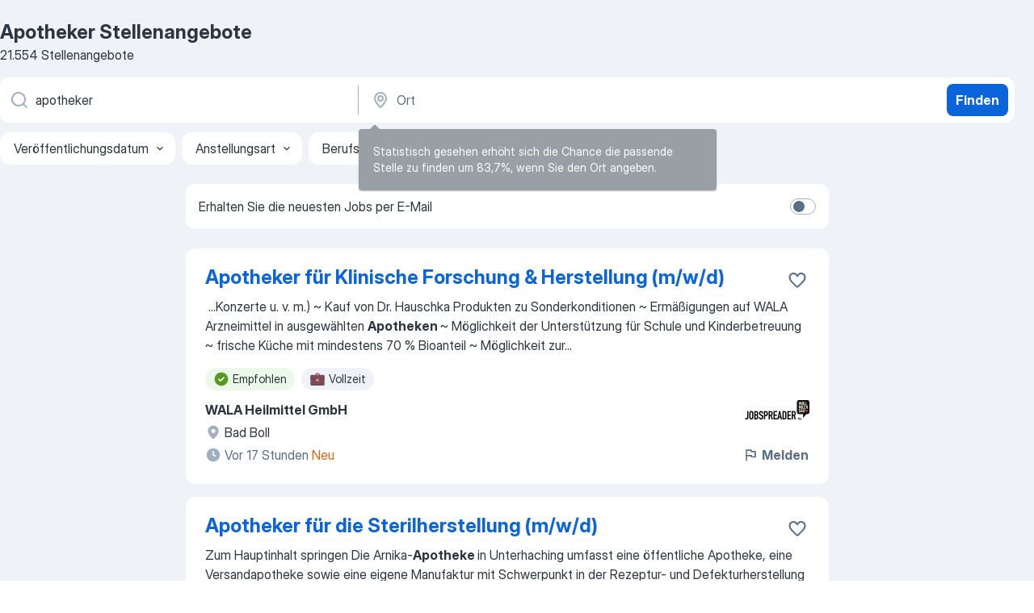

--- FILE ---
content_type: application/javascript; charset=UTF-8
request_url: https://de.jooble.org/cdn-cgi/challenge-platform/scripts/jsd/main.js
body_size: 4548
content:
window._cf_chl_opt={VnHPF6:'b'};~function(e2,a,O,F,x,L,S,R){e2=A,function(U,T,eL,e1,E,s){for(eL={U:248,T:287,E:295,s:296,j:270,V:283,i:250,Q:207,M:208,l:246,g:215,H:274},e1=A,E=U();!![];)try{if(s=-parseInt(e1(eL.U))/1+-parseInt(e1(eL.T))/2*(-parseInt(e1(eL.E))/3)+parseInt(e1(eL.s))/4*(-parseInt(e1(eL.j))/5)+-parseInt(e1(eL.V))/6*(-parseInt(e1(eL.i))/7)+-parseInt(e1(eL.Q))/8*(parseInt(e1(eL.M))/9)+parseInt(e1(eL.l))/10*(parseInt(e1(eL.g))/11)+parseInt(e1(eL.H))/12,T===s)break;else E.push(E.shift())}catch(j){E.push(E.shift())}}(e,668947),a=this||self,O=a[e2(293)],F=function(eM,eQ,eq,eV,es,ee,T,E,s){return eM={U:310,T:245},eQ={U:251,T:251,E:251,s:291,j:251,V:251,i:251,Q:233,M:204,l:204},eq={U:223},eV={U:223,T:204,E:323,s:219,j:299,V:323,i:323,Q:255,M:291,l:255,g:291,H:251,d:219,B:299,N:291,W:255,G:255,Y:291,K:251,n:291,y:291,f:233},es={U:259,T:204},ee=e2,T=String[ee(eM.U)],E={'h':function(j){return null==j?'':E.g(j,6,function(V,eA){return eA=A,eA(es.U)[eA(es.T)](V)})},'g':function(j,V,i,eU,Q,M,H,B,N,W,G,Y,K,y,z,J,o,e0){if(eU=ee,null==j)return'';for(M={},H={},B='',N=2,W=3,G=2,Y=[],K=0,y=0,z=0;z<j[eU(eV.U)];z+=1)if(J=j[eU(eV.T)](z),Object[eU(eV.E)][eU(eV.s)][eU(eV.j)](M,J)||(M[J]=W++,H[J]=!0),o=B+J,Object[eU(eV.V)][eU(eV.s)][eU(eV.j)](M,o))B=o;else{if(Object[eU(eV.i)][eU(eV.s)][eU(eV.j)](H,B)){if(256>B[eU(eV.Q)](0)){for(Q=0;Q<G;K<<=1,y==V-1?(y=0,Y[eU(eV.M)](i(K)),K=0):y++,Q++);for(e0=B[eU(eV.Q)](0),Q=0;8>Q;K=e0&1|K<<1,y==V-1?(y=0,Y[eU(eV.M)](i(K)),K=0):y++,e0>>=1,Q++);}else{for(e0=1,Q=0;Q<G;K=e0|K<<1,V-1==y?(y=0,Y[eU(eV.M)](i(K)),K=0):y++,e0=0,Q++);for(e0=B[eU(eV.l)](0),Q=0;16>Q;K=K<<1|1&e0,V-1==y?(y=0,Y[eU(eV.g)](i(K)),K=0):y++,e0>>=1,Q++);}N--,0==N&&(N=Math[eU(eV.H)](2,G),G++),delete H[B]}else for(e0=M[B],Q=0;Q<G;K=e0&1|K<<1.88,V-1==y?(y=0,Y[eU(eV.g)](i(K)),K=0):y++,e0>>=1,Q++);B=(N--,N==0&&(N=Math[eU(eV.H)](2,G),G++),M[o]=W++,String(J))}if(B!==''){if(Object[eU(eV.E)][eU(eV.d)][eU(eV.B)](H,B)){if(256>B[eU(eV.Q)](0)){for(Q=0;Q<G;K<<=1,y==V-1?(y=0,Y[eU(eV.N)](i(K)),K=0):y++,Q++);for(e0=B[eU(eV.W)](0),Q=0;8>Q;K=e0&1|K<<1.52,V-1==y?(y=0,Y[eU(eV.g)](i(K)),K=0):y++,e0>>=1,Q++);}else{for(e0=1,Q=0;Q<G;K=e0|K<<1.08,y==V-1?(y=0,Y[eU(eV.M)](i(K)),K=0):y++,e0=0,Q++);for(e0=B[eU(eV.G)](0),Q=0;16>Q;K=e0&1.02|K<<1,V-1==y?(y=0,Y[eU(eV.Y)](i(K)),K=0):y++,e0>>=1,Q++);}N--,0==N&&(N=Math[eU(eV.K)](2,G),G++),delete H[B]}else for(e0=M[B],Q=0;Q<G;K=K<<1.83|1&e0,y==V-1?(y=0,Y[eU(eV.n)](i(K)),K=0):y++,e0>>=1,Q++);N--,0==N&&G++}for(e0=2,Q=0;Q<G;K=1&e0|K<<1.02,y==V-1?(y=0,Y[eU(eV.g)](i(K)),K=0):y++,e0>>=1,Q++);for(;;)if(K<<=1,y==V-1){Y[eU(eV.y)](i(K));break}else y++;return Y[eU(eV.f)]('')},'j':function(j,ei,et){return ei={U:255},et=ee,j==null?'':''==j?null:E.i(j[et(eq.U)],32768,function(V,ew){return ew=et,j[ew(ei.U)](V)})},'i':function(j,V,i,eT,Q,M,H,B,N,W,G,Y,K,y,z,J,e0,o){for(eT=ee,Q=[],M=4,H=4,B=3,N=[],Y=i(0),K=V,y=1,W=0;3>W;Q[W]=W,W+=1);for(z=0,J=Math[eT(eQ.U)](2,2),G=1;J!=G;o=K&Y,K>>=1,0==K&&(K=V,Y=i(y++)),z|=G*(0<o?1:0),G<<=1);switch(z){case 0:for(z=0,J=Math[eT(eQ.T)](2,8),G=1;J!=G;o=Y&K,K>>=1,K==0&&(K=V,Y=i(y++)),z|=(0<o?1:0)*G,G<<=1);e0=T(z);break;case 1:for(z=0,J=Math[eT(eQ.E)](2,16),G=1;J!=G;o=Y&K,K>>=1,0==K&&(K=V,Y=i(y++)),z|=G*(0<o?1:0),G<<=1);e0=T(z);break;case 2:return''}for(W=Q[3]=e0,N[eT(eQ.s)](e0);;){if(y>j)return'';for(z=0,J=Math[eT(eQ.j)](2,B),G=1;G!=J;o=K&Y,K>>=1,0==K&&(K=V,Y=i(y++)),z|=G*(0<o?1:0),G<<=1);switch(e0=z){case 0:for(z=0,J=Math[eT(eQ.V)](2,8),G=1;G!=J;o=K&Y,K>>=1,0==K&&(K=V,Y=i(y++)),z|=G*(0<o?1:0),G<<=1);Q[H++]=T(z),e0=H-1,M--;break;case 1:for(z=0,J=Math[eT(eQ.i)](2,16),G=1;J!=G;o=K&Y,K>>=1,K==0&&(K=V,Y=i(y++)),z|=G*(0<o?1:0),G<<=1);Q[H++]=T(z),e0=H-1,M--;break;case 2:return N[eT(eQ.Q)]('')}if(0==M&&(M=Math[eT(eQ.U)](2,B),B++),Q[e0])e0=Q[e0];else if(H===e0)e0=W+W[eT(eQ.M)](0);else return null;N[eT(eQ.s)](e0),Q[H++]=W+e0[eT(eQ.l)](0),M--,W=e0,M==0&&(M=Math[eT(eQ.j)](2,B),B++)}}},s={},s[ee(eM.T)]=E.h,s}(),x={},x[e2(265)]='o',x[e2(285)]='s',x[e2(277)]='u',x[e2(298)]='z',x[e2(216)]='n',x[e2(300)]='I',x[e2(312)]='b',L=x,a[e2(209)]=function(U,T,E,s,eW,eN,eB,eO,V,i,Q,M,g,H){if(eW={U:238,T:257,E:236,s:238,j:257,V:286,i:241,Q:218,M:286,l:316,g:234,H:223,d:302,B:230},eN={U:308,T:223,E:276},eB={U:323,T:219,E:299,s:291},eO=e2,T===null||void 0===T)return s;for(V=m(T),U[eO(eW.U)][eO(eW.T)]&&(V=V[eO(eW.E)](U[eO(eW.s)][eO(eW.j)](T))),V=U[eO(eW.V)][eO(eW.i)]&&U[eO(eW.Q)]?U[eO(eW.M)][eO(eW.i)](new U[(eO(eW.Q))](V)):function(B,ec,N){for(ec=eO,B[ec(eN.U)](),N=0;N<B[ec(eN.T)];B[N+1]===B[N]?B[ec(eN.E)](N+1,1):N+=1);return B}(V),i='nAsAaAb'.split('A'),i=i[eO(eW.l)][eO(eW.g)](i),Q=0;Q<V[eO(eW.H)];M=V[Q],g=Z(U,T,M),i(g)?(H='s'===g&&!U[eO(eW.d)](T[M]),eO(eW.B)===E+M?j(E+M,g):H||j(E+M,T[M])):j(E+M,g),Q++);return s;function j(B,N,ea){ea=A,Object[ea(eB.U)][ea(eB.T)][ea(eB.E)](s,N)||(s[N]=[]),s[N][ea(eB.s)](B)}},S=e2(240)[e2(269)](';'),R=S[e2(316)][e2(234)](S),a[e2(226)]=function(U,T,eY,eu,E,s,j,V){for(eY={U:306,T:223,E:292,s:291,j:256},eu=e2,E=Object[eu(eY.U)](T),s=0;s<E[eu(eY.T)];s++)if(j=E[s],j==='f'&&(j='N'),U[j]){for(V=0;V<T[E[s]][eu(eY.T)];-1===U[j][eu(eY.E)](T[E[s]][V])&&(R(T[E[s]][V])||U[j][eu(eY.s)]('o.'+T[E[s]][V])),V++);}else U[j]=T[E[s]][eu(eY.j)](function(i){return'o.'+i})},v();function v(ez,ep,ey,eh,U,T,E,s,j){if(ez={U:227,T:318,E:222,s:321,j:247,V:263,i:311,Q:311},ep={U:222,T:321,E:311},ey={U:322},eh=e2,U=a[eh(ez.U)],!U)return;if(!P())return;(T=![],E=U[eh(ez.T)]===!![],s=function(eD,V){if(eD=eh,!T){if(T=!![],!P())return;V=k(),h(V.r,function(i){I(U,i)}),V.e&&D(eD(ey.U),V.e)}},O[eh(ez.E)]!==eh(ez.s))?s():a[eh(ez.j)]?O[eh(ez.j)](eh(ez.V),s):(j=O[eh(ez.i)]||function(){},O[eh(ez.Q)]=function(eF){eF=eh,j(),O[eF(ep.U)]!==eF(ep.T)&&(O[eF(ep.E)]=j,s())})}function h(U,T,ek,eR,eS,em,e5,E,s){ek={U:227,T:294,E:289,s:282,j:237,V:271,i:272,Q:278,M:318,l:268,g:264,H:317,d:244,B:275,N:245,W:217},eR={U:280},eS={U:281,T:258,E:261,s:281},em={U:268},e5=e2,E=a[e5(ek.U)],s=new a[(e5(ek.T))](),s[e5(ek.E)](e5(ek.s),e5(ek.j)+a[e5(ek.V)][e5(ek.i)]+e5(ek.Q)+E.r),E[e5(ek.M)]&&(s[e5(ek.l)]=5e3,s[e5(ek.g)]=function(e6){e6=e5,T(e6(em.U))}),s[e5(ek.H)]=function(e7){e7=e5,s[e7(eS.U)]>=200&&s[e7(eS.U)]<300?T(e7(eS.T)):T(e7(eS.E)+s[e7(eS.s)])},s[e5(ek.d)]=function(e8){e8=e5,T(e8(eR.U))},s[e5(ek.B)](F[e5(ek.N)](JSON[e5(ek.W)](U)))}function A(U,t,w){return w=e(),A=function(T,E,r){return T=T-204,r=w[T],r},A(U,t)}function c(U,eX,e3){return eX={U:309},e3=e2,Math[e3(eX.U)]()<U}function k(eK,eP,E,s,j,V,i){eP=(eK={U:229,T:228,E:211,s:242,j:307,V:212,i:249,Q:304,M:260,l:267,g:266,H:320},e2);try{return E=O[eP(eK.U)](eP(eK.T)),E[eP(eK.E)]=eP(eK.s),E[eP(eK.j)]='-1',O[eP(eK.V)][eP(eK.i)](E),s=E[eP(eK.Q)],j={},j=BAnB4(s,s,'',j),j=BAnB4(s,s[eP(eK.M)]||s[eP(eK.l)],'n.',j),j=BAnB4(s,E[eP(eK.g)],'d.',j),O[eP(eK.V)][eP(eK.H)](E),V={},V.r=j,V.e=null,V}catch(Q){return i={},i.r={},i.e=Q,i}}function Z(U,T,E,eH,er,s){er=(eH={U:224,T:286,E:273,s:286,j:214},e2);try{return T[E][er(eH.U)](function(){}),'p'}catch(j){}try{if(T[E]==null)return void 0===T[E]?'u':'x'}catch(V){return'i'}return U[er(eH.T)][er(eH.E)](T[E])?'a':T[E]===U[er(eH.s)]?'p5':!0===T[E]?'T':T[E]===!1?'F':(s=typeof T[E],er(eH.j)==s?X(U,T[E])?'N':'f':L[s]||'?')}function e(eo){return eo='contentWindow,event,keys,tabIndex,sort,random,fromCharCode,onreadystatechange,boolean,mAxV0,cloudflare-invisible,getPrototypeOf,includes,onload,api,errorInfoObject,removeChild,loading,error on cf_chl_props,prototype,charAt,chlApiClientVersion,postMessage,66960ZnHjbn,1251WQMNgh,BAnB4,parent,style,body,Function,function,44AlfzDc,number,stringify,Set,hasOwnProperty,chlApiSitekey,jsd,readyState,length,catch,chlApiRumWidgetAgeMs,Jxahl3,__CF$cv$params,iframe,createElement,d.cookie,chctx,BHcSU3,join,bind,NUDr6,concat,/cdn-cgi/challenge-platform/h/,Object,sid,_cf_chl_opt;WVJdi2;tGfE6;eHFr4;rZpcH7;DMab5;uBWD2;TZOO6;NFIEc5;SBead5;rNss8;ssnu4;WlNXb1;QNPd6;BAnB4;Jxahl3;fLDZ5;fAvt5,from,display: none,msg,onerror,ZNmYKwsy,565840frXivb,addEventListener,1035026FdxFQz,appendChild,3085019rQeSdE,pow,/b/ov1/0.7589308712729556:1764777276:Dq0c_wZGRrMPY-hSCmoqTpc1FCC57z162N2iJ5FrXxA/,toString,floor,charCodeAt,map,getOwnPropertyNames,success,+L8n0Mga7CwAeStYuDzEl-VdmsrZkORpU42BWxXhKJ3N6fv9b$ocyF5HqTi1PQjIG,clientInformation,http-code:,now,DOMContentLoaded,ontimeout,object,contentDocument,navigator,timeout,split,827315ADzFDt,_cf_chl_opt,VnHPF6,isArray,35999112fbUUTb,send,splice,undefined,/jsd/oneshot/13c98df4ef2d/0.7589308712729556:1764777276:Dq0c_wZGRrMPY-hSCmoqTpc1FCC57z162N2iJ5FrXxA/,chlApiUrl,xhr-error,status,POST,6ZdXPtn,/invisible/jsd,string,Array,55478EWIAdZ,source,open,error,push,indexOf,document,XMLHttpRequest,3ZfkXHk,20fyrHys,[native code],symbol,call,bigint,wfJU3,isNaN,detail'.split(','),e=function(){return eo},e()}function D(s,j,eI,e9,V,i,Q,M,l,g,H,d){if(eI={U:243,T:290,E:227,s:237,j:271,V:272,i:252,Q:284,M:294,l:289,g:282,H:268,d:264,B:220,N:271,W:301,G:279,Y:235,K:225,n:232,y:205,f:313,z:319,J:231,o:288,b:221,e0:275,es:245},e9=e2,!c(.01))return![];i=(V={},V[e9(eI.U)]=s,V[e9(eI.T)]=j,V);try{Q=a[e9(eI.E)],M=e9(eI.s)+a[e9(eI.j)][e9(eI.V)]+e9(eI.i)+Q.r+e9(eI.Q),l=new a[(e9(eI.M))](),l[e9(eI.l)](e9(eI.g),M),l[e9(eI.H)]=2500,l[e9(eI.d)]=function(){},g={},g[e9(eI.B)]=a[e9(eI.N)][e9(eI.W)],g[e9(eI.G)]=a[e9(eI.j)][e9(eI.Y)],g[e9(eI.K)]=a[e9(eI.N)][e9(eI.n)],g[e9(eI.y)]=a[e9(eI.j)][e9(eI.f)],H=g,d={},d[e9(eI.z)]=i,d[e9(eI.J)]=H,d[e9(eI.o)]=e9(eI.b),l[e9(eI.e0)](F[e9(eI.es)](d))}catch(B){}}function I(E,s,eJ,ex,j,V,i){if(eJ={U:314,T:318,E:258,s:288,j:239,V:305,i:210,Q:206,M:305,l:290,g:303},ex=e2,j=ex(eJ.U),!E[ex(eJ.T)])return;s===ex(eJ.E)?(V={},V[ex(eJ.s)]=j,V[ex(eJ.j)]=E.r,V[ex(eJ.V)]=ex(eJ.E),a[ex(eJ.i)][ex(eJ.Q)](V,'*')):(i={},i[ex(eJ.s)]=j,i[ex(eJ.j)]=E.r,i[ex(eJ.M)]=ex(eJ.l),i[ex(eJ.g)]=s,a[ex(eJ.i)][ex(eJ.Q)](i,'*'))}function P(eZ,e4,U,T,E,s){return eZ={U:227,T:254,E:262},e4=e2,U=a[e4(eZ.U)],T=3600,E=Math[e4(eZ.T)](+atob(U.t)),s=Math[e4(eZ.T)](Date[e4(eZ.E)]()/1e3),s-E>T?![]:!![]}function m(U,ed,eC,T){for(ed={U:236,T:306,E:315},eC=e2,T=[];U!==null;T=T[eC(ed.U)](Object[eC(ed.T)](U)),U=Object[eC(ed.E)](U));return T}function X(U,T,el,eE){return el={U:213,T:213,E:323,s:253,j:299,V:292,i:297},eE=e2,T instanceof U[eE(el.U)]&&0<U[eE(el.T)][eE(el.E)][eE(el.s)][eE(el.j)](T)[eE(el.V)](eE(el.i))}}()